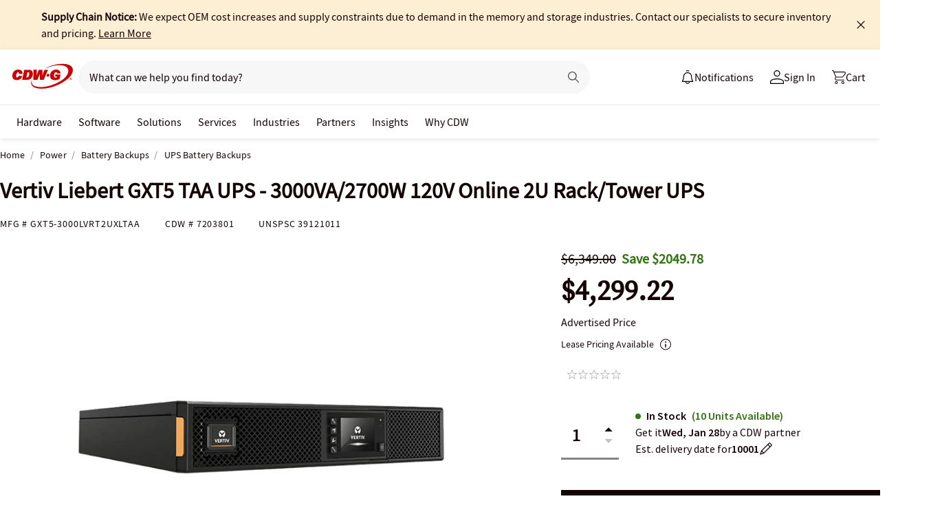

--- FILE ---
content_type: application/x-javascript;charset=utf-8
request_url: https://smetrics.cdw.com/id?d_visid_ver=5.2.0&d_fieldgroup=A&mcorgid=6B61EE6A54FA17010A4C98A7%40AdobeOrg&mid=60087306753953367679159630705464036084&ts=1769206518057
body_size: -116
content:
{"mid":"60087306753953367679159630705464036084"}

--- FILE ---
content_type: text/javascript;charset=UTF-8
request_url: https://webobjects2.cdw.com/is/image/CDW/7203801_IS?req=set,json&handler=cbImageGallery1769206517180&callback=cbImageGallery1769206517180&_=1769206514721
body_size: -70
content:
/*jsonp*/cbImageGallery1769206517180({"set":{"pv":"1.0","type":"img_set","n":"CDW/7203801_IS","item":[{"i":{"n":"CDW/7203801"},"s":{"n":"CDW/7203801"},"dx":"800","dy":"600","iv":"FRFPB3"},{"i":{"n":"CDW/7203801a"},"s":{"n":"CDW/7203801a"},"dx":"800","dy":"600","iv":"YVOPJ0"},{"i":{"n":"CDW/7203801b"},"s":{"n":"CDW/7203801b"},"dx":"800","dy":"600","iv":"15bQ12"},{"i":{"n":"CDW/7203801h"},"s":{"n":"CDW/7203801h"},"dx":"880","dy":"880","iv":"Km2Rr2"},{"i":{"n":"CDW/7203801i"},"s":{"n":"CDW/7203801i"},"dx":"837","dy":"837","iv":"KnPPp1"},{"i":{"n":"CDW/7203801j"},"s":{"n":"CDW/7203801j"},"dx":"712","dy":"712","iv":"TyGQZ3"}]}},"");